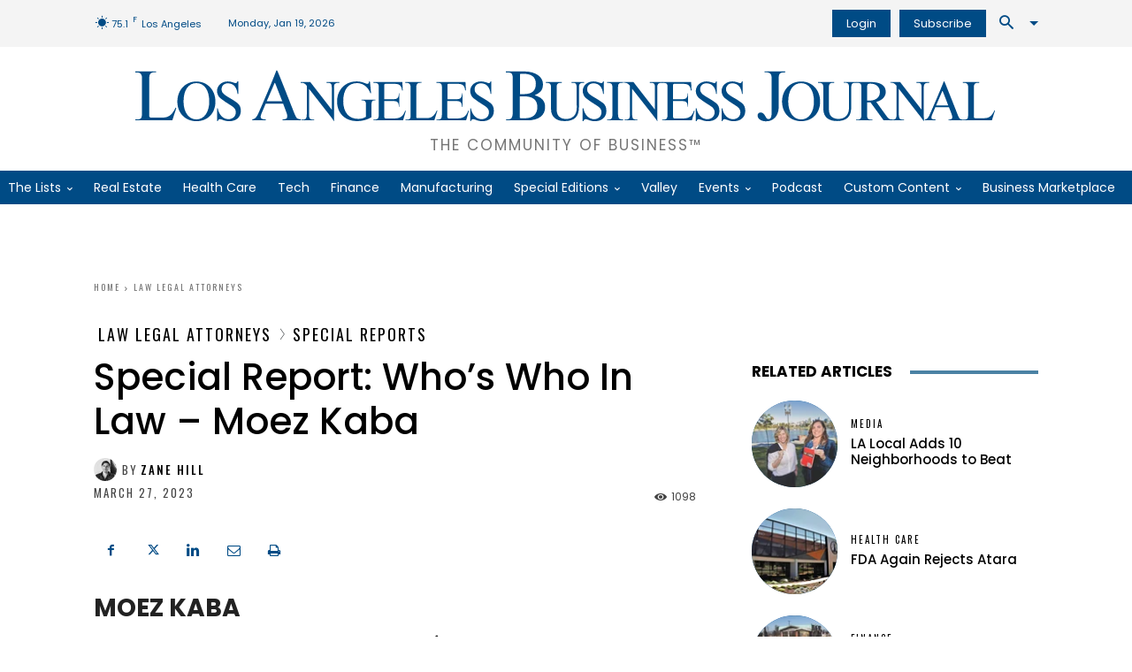

--- FILE ---
content_type: text/html; charset=UTF-8
request_url: https://labusinessjournal.com/wp-admin/admin-ajax.php?td_theme_name=Newspaper&v=12.7.1
body_size: -621
content:
{"136317":1098}

--- FILE ---
content_type: application/javascript
request_url: https://labusinessjournal.com/wp-content/plugins/omeda-integration/public/js/omeda-olytics.js?ver=1.2.2
body_size: 279
content:
window.olytics||(window.olytics=[]),window.olytics.methods=["fire","confirm"],window.olytics.factory=function(i){return function(){var t=Array.prototype.slice.call(arguments);return t.unshift(i),window.olytics.push(t),window.olytics}};for(var i=0;i<window.olytics.methods.length;i++){var method=window.olytics.methods[i];window.olytics[method]=window.olytics.factory(method)}olytics.load=function(i){if(!document.getElementById("olyticsImport")){window.a=window.olytics;var t=document.createElement("script");t.async=!0,t.id="olyticsImport",t.type="text/javascript";var o="";void 0!==i&&void 0!==i.oid&&(o=i.oid),t.setAttribute("data-oid",o),t.src="https://olytics.omeda.com/olytics/js/v3/p/olytics.min.js",t.addEventListener("load",function(t){for(olytics.initialize({Olytics:i});window.a.length>0;){var o=window.a.shift(),s=o.shift();olytics[s]&&olytics[s].apply(olytics,o)}},!1);var s=document.getElementsByTagName("script")[0];s.parentNode.insertBefore(t,s)}},olytics.load({oid:omeda.oid});

(function ($) {
    'use strict';

    $(function () {
            olytics_fire();
    });

    function olytics_fire() {
        if(omeda.debug === '1') {
            console.log('starting Olytics');
        }
        let tag = '';
        let cat = '';

        if (omeda.tags !== '' && typeof omeda.tags !== 'undefined' && typeof omeda.tags[0] !== 'undefined') {
            tag = omeda.tags[0].slug;
        }

        if (omeda.categories !== '' && typeof omeda.categories !== 'undefined' && typeof omeda.categories[0] !== 'undefined') {
            cat = omeda.categories[0].slug;
        }

        if(omeda.show_paywall === '0' && tag !=='free-stories'){
            tag = 'bypass';
        }


        let payload = {
            behaviorId: omeda.behavior_id,
            category: cat,
            tag: tag,
        };

        olytics.fire(payload)
        if(omeda.debug === '1') {
            console.log('olytics.fire', payload)
            if (omeda.show_paywall === '1') {
                console.log('Show Paywall');
            } else {
                console.log('Do NOT Show Paywall in ' + tag + ' tag')
            }
        }
    }



})(jQuery);

--- FILE ---
content_type: application/javascript
request_url: https://labusinessjournal.com/wp-content/plugins/omeda-integration/public/js/omeda-integration-pass-id.js?ver=1.2.2
body_size: 167
content:
(function ($) {
    'use strict';

    $(function () {
        cookie_check();
    });

    function cookie_check(){
        let cookie = getCookie('oly_enc_id');
        if(cookie !== null && cookie !== 'null'){
            cookie = cookie.replace(new RegExp('"', 'g'), '');
            if(pass_id_object.debug === '1'){
                console.log('cookie', cookie);
            }
            pass_authenticated_id(cookie);
        }
    }

    function getCookie(name) {
        // Split cookie string and get all individual name=value pairs in an array
        var cookieArr = document.cookie.split(";");

        // Loop through the array elements
        for(var i = 0; i < cookieArr.length; i++) {
            var cookiePair = cookieArr[i].split("=");

            /* Removing whitespace at the beginning of the cookie name
            and compare it with the given string */
            if(name == cookiePair[0].trim()) {
                // Decode the cookie value and return
                return decodeURIComponent(cookiePair[1]);
            }
        }

        // Return null if not found
        return null;
    }

    function pass_authenticated_id(id){
        let $link = $(pass_id_object.pass_id_class);

        $link.each(function(index){
            if(typeof $(this).attr('href') !== 'undefined'){
                let $l = $(this);
                let oldUrl = $l.attr('href');
                let newUrl = oldUrl + '?oly_enc_id='+id;
                $l.attr('href', newUrl);
            } else {
                let $l = $(this).find('a');
                let oldUrl = $l.attr('href');
                let newUrl = oldUrl + '?oly_enc_id='+id;
                $l.attr('href', newUrl);
            }

        })

    }

})(jQuery);
